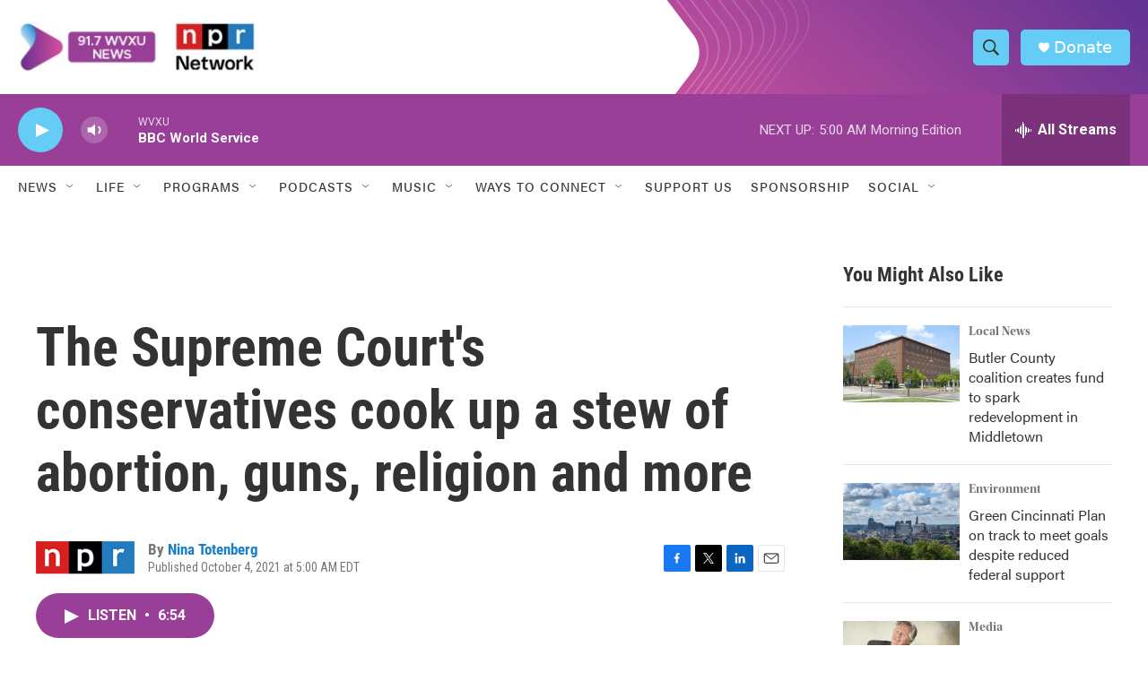

--- FILE ---
content_type: text/html; charset=utf-8
request_url: https://www.google.com/recaptcha/api2/aframe
body_size: 138
content:
<!DOCTYPE HTML><html><head><meta http-equiv="content-type" content="text/html; charset=UTF-8"></head><body><script nonce="AOy_PjzWHe-uJY2lq7K5GQ">/** Anti-fraud and anti-abuse applications only. See google.com/recaptcha */ try{var clients={'sodar':'https://pagead2.googlesyndication.com/pagead/sodar?'};window.addEventListener("message",function(a){try{if(a.source===window.parent){var b=JSON.parse(a.data);var c=clients[b['id']];if(c){var d=document.createElement('img');d.src=c+b['params']+'&rc='+(localStorage.getItem("rc::a")?sessionStorage.getItem("rc::b"):"");window.document.body.appendChild(d);sessionStorage.setItem("rc::e",parseInt(sessionStorage.getItem("rc::e")||0)+1);localStorage.setItem("rc::h",'1769075485511');}}}catch(b){}});window.parent.postMessage("_grecaptcha_ready", "*");}catch(b){}</script></body></html>